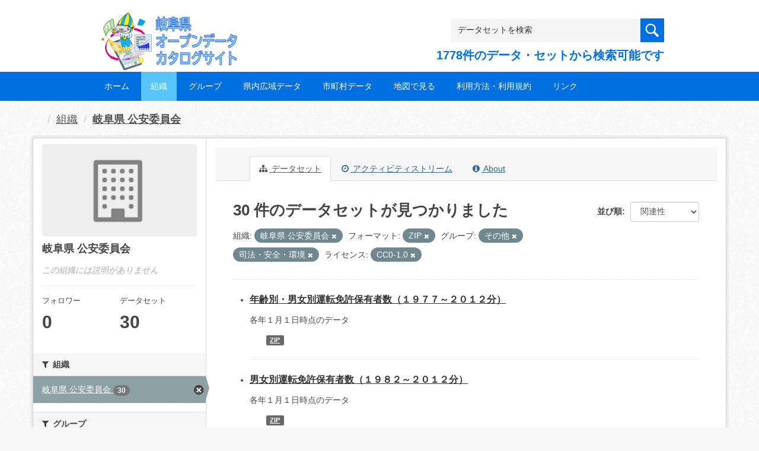

--- FILE ---
content_type: text/html; charset=utf-8
request_url: https://gifu-opendata.pref.gifu.lg.jp/organization/f14d784b-6897-43da-be62-8ded29d674fc?groups=gr9900&organization=30300&groups=gr1400&license_id=CC0-1.0&res_format=ZIP
body_size: 55385
content:
<!DOCTYPE html>
<!--[if IE 9]> <html lang="ja" class="ie9"> <![endif]-->
<!--[if gt IE 8]><!--> <html lang="ja"> <!--<![endif]-->
  <head>
    <link rel="stylesheet" type="text/css" href="/fanstatic/vendor/:version:2020-08-26T22:43:51.62/select2/select2.css" />
<link rel="stylesheet" type="text/css" href="/fanstatic/css/:version:2020-08-29T14:55:32.98/main.min.css" />
<link rel="stylesheet" type="text/css" href="/fanstatic/vendor/:version:2020-08-26T22:43:51.62/font-awesome/css/font-awesome.min.css" />
<link rel="stylesheet" type="text/css" href="/fanstatic/ckanext-harvest/:version:2020-08-30T21:18:00.81/styles/harvest.css" />

    <meta charset="utf-8" />
      <meta name="generator" content="ckan 2.8.5" />
      <meta name="viewport" content="width=device-width, initial-scale=1.0">
    <title>岐阜県 公安委員会 - 組織 - 岐阜県オープンデータカタログサイト</title>

    
    
  
    <link rel="shortcut icon" href="/base/images/ckan.ico" />
    
    
        <script type="text/javascript">
  (function(i,s,o,g,r,a,m){i['GoogleAnalyticsObject']=r;i[r]=i[r]||function(){
  (i[r].q=i[r].q||[]).push(arguments)},i[r].l=1*new Date();a=s.createElement(o),
  m=s.getElementsByTagName(o)[0];a.async=1;a.src=g;m.parentNode.insertBefore(a,m)
  })(window,document,'script','//www.google-analytics.com/analytics.js','ga');

  ga('create', 'UA-133857053-2', 'auto', {});
     
  ga('set', 'anonymizeIp', true);
  ga('send', 'pageview');
</script>
    

  <link rel="alternate" type="application/atom+xml" title="岐阜県オープンデータカタログサイト - 組織: 岐阜県 公安委員会 のデータセット" href="/feeds/organization/30300.atom" />
<link rel="alternate" type="application/atom+xml" title="岐阜県オープンデータカタログサイト - 最新のリビジョン履歴" href="/revision/list?days=1&amp;format=atom" />

  
    
      
    

    
    


  <link rel="stylesheet" href="/responsive.css" type="text/css" media="screen, print" />
  <link rel="stylesheet" type="text/css" href="/bodik_odcs.css" />
  <link rel="stylesheet" type="text/css" href="/ssi/css/opendata.css" />
  <link rel="stylesheet" type="text/css" href="/ssi/css/opendata-top.css" />
  <script type='text/javascript' src='https://ajax.googleapis.com/ajax/libs/jquery/1.7.1/jquery.min.js?ver=1.7.1'></script>
  <script type="text/javascript" src="/jquery/scrolltopcontrol.js"></script>


    
  
      
      
    


    
  </head>

  
  <body data-site-root="https://gifu-opendata.pref.gifu.lg.jp/" data-locale-root="https://gifu-opendata.pref.gifu.lg.jp/" >

    
    <div class="hide"><a href="#content">スキップして内容へ</a></div>
  

  
    




<!-- ヘッダー -->
<header id="header" style="background-position: bottom center; background-size: cover; background-image: url(/)">

<!-- ヘッダー中身 -->    
<div class="header-inner">

<!-- ロゴ -->
<h1 class="logo">

  <a href="https://gifu-opendata.pref.gifu.lg.jp" title="岐阜県オープンデータカタログサイト"><img src="https://gifu-opendata.pref.gifu.lg.jp/img/opendata/logo.png" alt="岐阜県オープンデータカタログサイト"/></a>

</h1>
<!-- / ロゴ -->

<!-- トップナビゲーション -->
<div class="topinfo">
<nav id="infonav" class="info-navigation" role="navigation">
</nav>
<!-- サーチ -->
<!-- CKANデータセットの数を取得 -->
<div class="search">
<form action="/dataset" method="get">
<div style="white-space:nowrap"><input id="field-sitewide-search" name="q" type="text" onfocus="if(this.value=='データセットを検索') this.value='';" onblur="if(this.value=='') this.value='データセットを検索';" value="データセットを検索" /><button type="submit"></button></div>
<div class="search_txt">
1778件のデータ・セットから検索可能です
</div>
</form>
</div>
<!-- / サーチ --> 
</div>
<!-- //トップナビゲーション -->

</div>    
<!-- / ヘッダー中身 -->    

</header>
<!-- / ヘッダー -->  
<div class="clear"></div>

<!-- トップナビゲーション -->
<div class="nav_wrap">
<nav id="nav" class="main-navigation" role="navigation">
<div class="menu-topnav-container">
<ul id="menu-topnav" class="nav-menu">


<li><a href="https://gifu-opendata.pref.gifu.lg.jp/">ホーム</a></li>



<li class="current-menu-item current-page-item"><a href="/organization">組織</a></li>



<li><a href="https://gifu-opendata.pref.gifu.lg.jp/group/">グループ</a></li>


<li><a href="https://www.pref.gifu.lg.jp/page/75244.html" target="_blank">県内広域データ</a></li>
<li><a href="https://www.pref.gifu.lg.jp/page/75245.html" target="_blank">市町村データ</a></li>
<li><a href="https://www.pref.gifu.lg.jp/page/75246.html" target="_blank">地図で見る</a></li>
<li><a href="https://www.pref.gifu.lg.jp/page/75247.html" target="_blank">利用方法・利用規約</a></li>
<li><a href="https://www.pref.gifu.lg.jp/page/75248.html" target="_blank">リンク</a></li>

</ul></div></nav>

</div>
<!-- / トップナビゲーション -->
<div class="clear"></div>


  
    <div role="main">
      <div id="content" class="container">
        
          
            <div class="flash-messages">
              
                
              
            </div>
          

          
            <div class="toolbar">
              
                
                  <ol class="breadcrumb">
                    
<li class="home"></li>
                    
  <li><a href="/organization">組織</a></li>
  <li class="active"><a class=" active" href="/organization/30300">岐阜県 公安委員会</a></li>

                  </ol>
                
              
            </div>
          

          <div class="row wrapper">
            
            
            

            
              <aside class="secondary col-sm-3">
                
                
  




  
  <div class="module module-narrow module-shallow context-info">
    
    <section class="module-content">
      
      
        <div class="image">
          <a href="/organization/30300">
            <img src="/base/images/placeholder-organization.png" width="200" alt="30300" />
          </a>
        </div>
      
      
      <h1 class="heading">岐阜県 公安委員会
        
      </h1>
      
      
      
        <p class="empty">この組織には説明がありません</p>
      
      
      
        
        <div class="nums">
          <dl>
            <dt>フォロワー</dt>
            <dd data-module="followers-counter" data-module-id="f14d784b-6897-43da-be62-8ded29d674fc" data-module-num_followers="0"><span>0</span></dd>
          </dl>
          <dl>
            <dt>データセット</dt>
            <dd><span>30</span></dd>
          </dl>
        </div>
        
        
        <div class="follow_button">
          
        </div>
        
      
      
    </section>
  </div>
  
  
  <div class="filters">
    <div>
      
        

  
  
    
      
      
        <section class="module module-narrow module-shallow">
          
            <h2 class="module-heading">
              <i class="fa fa-filter"></i>
              
              組織
            </h2>
          
          
            
            
              <nav>
                <ul class="list-unstyled nav nav-simple nav-facet">
                  
                    
                    
                    
                    
                      <li class="nav-item active">
                        <a href="/organization/f14d784b-6897-43da-be62-8ded29d674fc?groups=gr9900&amp;groups=gr1400&amp;license_id=CC0-1.0&amp;res_format=ZIP" title="">
                          <span class="item-label">岐阜県 公安委員会</span>
                          <span class="hidden separator"> - </span>
                          <span class="item-count badge">30</span>
                        </a>
                      </li>
                  
                </ul>
              </nav>

              <p class="module-footer">
                
                  
                
              </p>
            
            
          
        </section>
      
    
  

      
        

  
  
    
      
      
        <section class="module module-narrow module-shallow">
          
            <h2 class="module-heading">
              <i class="fa fa-filter"></i>
              
              グループ
            </h2>
          
          
            
            
              <nav>
                <ul class="list-unstyled nav nav-simple nav-facet">
                  
                    
                    
                    
                    
                      <li class="nav-item active">
                        <a href="/organization/f14d784b-6897-43da-be62-8ded29d674fc?groups=gr9900&amp;organization=30300&amp;license_id=CC0-1.0&amp;res_format=ZIP" title="">
                          <span class="item-label">司法・安全・環境</span>
                          <span class="hidden separator"> - </span>
                          <span class="item-count badge">24</span>
                        </a>
                      </li>
                  
                    
                    
                    
                    
                      <li class="nav-item active">
                        <a href="/organization/f14d784b-6897-43da-be62-8ded29d674fc?organization=30300&amp;groups=gr1400&amp;license_id=CC0-1.0&amp;res_format=ZIP" title="">
                          <span class="item-label">その他</span>
                          <span class="hidden separator"> - </span>
                          <span class="item-count badge">1</span>
                        </a>
                      </li>
                  
                </ul>
              </nav>

              <p class="module-footer">
                
                  
                
              </p>
            
            
          
        </section>
      
    
  

      
        

  
  
    
      
      
        <section class="module module-narrow module-shallow">
          
            <h2 class="module-heading">
              <i class="fa fa-filter"></i>
              
              タグ
            </h2>
          
          
            
            
              <nav>
                <ul class="list-unstyled nav nav-simple nav-facet">
                  
                    
                    
                    
                    
                      <li class="nav-item">
                        <a href="/organization/f14d784b-6897-43da-be62-8ded29d674fc?groups=gr9900&amp;organization=30300&amp;license_id=CC0-1.0&amp;groups=gr1400&amp;tags=%E7%B5%B1%E8%A8%88&amp;res_format=ZIP" title="">
                          <span class="item-label">統計</span>
                          <span class="hidden separator"> - </span>
                          <span class="item-count badge">19</span>
                        </a>
                      </li>
                  
                </ul>
              </nav>

              <p class="module-footer">
                
                  
                
              </p>
            
            
          
        </section>
      
    
  

      
        

  
  
    
      
      
        <section class="module module-narrow module-shallow">
          
            <h2 class="module-heading">
              <i class="fa fa-filter"></i>
              
              フォーマット
            </h2>
          
          
            
            
              <nav>
                <ul class="list-unstyled nav nav-simple nav-facet">
                  
                    
                    
                    
                    
                      <li class="nav-item">
                        <a href="/organization/f14d784b-6897-43da-be62-8ded29d674fc?groups=gr9900&amp;organization=30300&amp;license_id=CC0-1.0&amp;res_format=PDF&amp;groups=gr1400&amp;res_format=ZIP" title="">
                          <span class="item-label">PDF</span>
                          <span class="hidden separator"> - </span>
                          <span class="item-count badge">17</span>
                        </a>
                      </li>
                  
                    
                    
                    
                    
                      <li class="nav-item">
                        <a href="/organization/f14d784b-6897-43da-be62-8ded29d674fc?groups=gr9900&amp;organization=30300&amp;license_id=CC0-1.0&amp;groups=gr1400&amp;res_format=CSV&amp;res_format=ZIP" title="">
                          <span class="item-label">CSV</span>
                          <span class="hidden separator"> - </span>
                          <span class="item-count badge">9</span>
                        </a>
                      </li>
                  
                    
                    
                    
                    
                      <li class="nav-item">
                        <a href="/organization/f14d784b-6897-43da-be62-8ded29d674fc?groups=gr9900&amp;organization=30300&amp;res_format=XLSX&amp;license_id=CC0-1.0&amp;groups=gr1400&amp;res_format=ZIP" title="">
                          <span class="item-label">XLSX</span>
                          <span class="hidden separator"> - </span>
                          <span class="item-count badge">9</span>
                        </a>
                      </li>
                  
                    
                    
                    
                    
                      <li class="nav-item">
                        <a href="/organization/f14d784b-6897-43da-be62-8ded29d674fc?groups=gr9900&amp;organization=30300&amp;license_id=CC0-1.0&amp;res_format=XLS&amp;groups=gr1400&amp;res_format=ZIP" title="">
                          <span class="item-label">XLS</span>
                          <span class="hidden separator"> - </span>
                          <span class="item-count badge">7</span>
                        </a>
                      </li>
                  
                    
                    
                    
                    
                      <li class="nav-item">
                        <a href="/organization/f14d784b-6897-43da-be62-8ded29d674fc?groups=gr9900&amp;organization=30300&amp;license_id=CC0-1.0&amp;res_format=XLSM&amp;groups=gr1400&amp;res_format=ZIP" title="">
                          <span class="item-label">XLSM</span>
                          <span class="hidden separator"> - </span>
                          <span class="item-count badge">2</span>
                        </a>
                      </li>
                  
                    
                    
                    
                    
                      <li class="nav-item active">
                        <a href="/organization/f14d784b-6897-43da-be62-8ded29d674fc?groups=gr9900&amp;organization=30300&amp;groups=gr1400&amp;license_id=CC0-1.0" title="">
                          <span class="item-label">ZIP</span>
                          <span class="hidden separator"> - </span>
                          <span class="item-count badge">2</span>
                        </a>
                      </li>
                  
                </ul>
              </nav>

              <p class="module-footer">
                
                  
                
              </p>
            
            
          
        </section>
      
    
  

      
        

  
  
    
      
      
        <section class="module module-narrow module-shallow">
          
            <h2 class="module-heading">
              <i class="fa fa-filter"></i>
              
              ライセンス
            </h2>
          
          
            
            
              <nav>
                <ul class="list-unstyled nav nav-simple nav-facet">
                  
                    
                    
                    
                    
                      <li class="nav-item">
                        <a href="/organization/f14d784b-6897-43da-be62-8ded29d674fc?groups=gr9900&amp;organization=30300&amp;license_id=CC0-1.0&amp;license_id=CC-BY-2.0&amp;groups=gr1400&amp;res_format=ZIP" title="">
                          <span class="item-label">cc-by</span>
                          <span class="hidden separator"> - </span>
                          <span class="item-count badge">12</span>
                        </a>
                      </li>
                  
                    
                    
                    
                    
                      <li class="nav-item">
                        <a href="/organization/f14d784b-6897-43da-be62-8ded29d674fc?groups=gr9900&amp;organization=30300&amp;license_id=CC0-1.0&amp;license_id=cc-by&amp;groups=gr1400&amp;res_format=ZIP" title="">
                          <span class="item-label">cc-by</span>
                          <span class="hidden separator"> - </span>
                          <span class="item-count badge">10</span>
                        </a>
                      </li>
                  
                    
                    
                    
                    
                      <li class="nav-item">
                        <a href="/organization/f14d784b-6897-43da-be62-8ded29d674fc?groups=gr9900&amp;organization=30300&amp;license_id=CC0-1.0&amp;groups=gr1400&amp;license_id=CC-BY-SA-2.1-JP&amp;res_format=ZIP" title="">
                          <span class="item-label">cc-by-sa-21-jp</span>
                          <span class="hidden separator"> - </span>
                          <span class="item-count badge">4</span>
                        </a>
                      </li>
                  
                    
                    
                    
                    
                      <li class="nav-item">
                        <a href="/organization/f14d784b-6897-43da-be62-8ded29d674fc?groups=gr9900&amp;organization=30300&amp;license_id=cc-by-21-jp&amp;license_id=CC0-1.0&amp;groups=gr1400&amp;res_format=ZIP" title="">
                          <span class="item-label">cc-by-21-jp</span>
                          <span class="hidden separator"> - </span>
                          <span class="item-count badge">2</span>
                        </a>
                      </li>
                  
                    
                    
                    
                    
                      <li class="nav-item">
                        <a href="/organization/f14d784b-6897-43da-be62-8ded29d674fc?groups=gr9900&amp;organization=30300&amp;license_id=CC0-1.0&amp;license_id=other-at&amp;groups=gr1400&amp;res_format=ZIP" title="">
                          <span class="item-label">other-at</span>
                          <span class="hidden separator"> - </span>
                          <span class="item-count badge">2</span>
                        </a>
                      </li>
                  
                </ul>
              </nav>

              <p class="module-footer">
                
                  
                
              </p>
            
            
          
        </section>
      
    
  

      
    </div>
    <a class="close no-text hide-filters"><i class="fa fa-times-circle"></i><span class="text">close</span></a>
  </div>


              </aside>
            

            
              <div class="primary col-sm-9 col-xs-12">
                
                
                  <article class="module">
                    
                      <header class="module-content page-header">
                        
                        <ul class="nav nav-tabs">
                          
  <li class="active"><a href="/organization/30300"><i class="fa fa-sitemap"></i> データセット</a></li>
  <li><a href="/organization/activity/30300/0"><i class="fa fa-clock-o"></i> アクティビティストリーム</a></li>
  <li><a href="/organization/about/30300"><i class="fa fa-info-circle"></i> About</a></li>

                        </ul>
                      </header>
                    
                    <div class="module-content">
                      
                      
    
      
      
      







<form id="organization-datasets-search-form" class="search-form" method="get" data-module="select-switch">

  

  

  
    <span>
  
  

  
  
  
  <input type="hidden" name="groups" value="gr9900" />
  
  
  
  
  
  <input type="hidden" name="organization" value="30300" />
  
  
  
  
  
  <input type="hidden" name="groups" value="gr1400" />
  
  
  
  
  
  <input type="hidden" name="license_id" value="CC0-1.0" />
  
  
  
  
  
  <input type="hidden" name="res_format" value="ZIP" />
  
  
  
  </span>
  

  
    
      <div class="form-select form-group control-order-by">
        <label for="field-order-by">並び順</label>
        <select id="field-order-by" name="sort" class="form-control">
          
            
              <option value="score desc, metadata_modified desc">関連性</option>
            
          
            
              <option value="title_string asc">名前で昇順</option>
            
          
            
              <option value="title_string desc">名前で降順</option>
            
          
            
              <option value="metadata_modified desc">最終更新日</option>
            
          
            
              <option value="views_recent desc">人気</option>
            
          
        </select>
        
        <button class="btn btn-default js-hide" type="submit">Go</button>
        
      </div>
    
  

  
    
      <h2>

  
  
  
  

30 件のデータセットが見つかりました</h2>
    
  

  
    
      <p class="filter-list">
        
          
          <span class="facet">組織:</span>
          
            <span class="filtered pill">岐阜県 公安委員会
              <a href="/organization/30300?groups=gr9900&amp;groups=gr1400&amp;license_id=CC0-1.0&amp;res_format=ZIP" class="remove" title="削除"><i class="fa fa-times"></i></a>
            </span>
          
        
          
          <span class="facet">フォーマット:</span>
          
            <span class="filtered pill">ZIP
              <a href="/organization/30300?groups=gr9900&amp;organization=30300&amp;groups=gr1400&amp;license_id=CC0-1.0" class="remove" title="削除"><i class="fa fa-times"></i></a>
            </span>
          
        
          
          <span class="facet">グループ:</span>
          
            <span class="filtered pill">その他
              <a href="/organization/30300?organization=30300&amp;groups=gr1400&amp;license_id=CC0-1.0&amp;res_format=ZIP" class="remove" title="削除"><i class="fa fa-times"></i></a>
            </span>
          
            <span class="filtered pill">司法・安全・環境
              <a href="/organization/30300?groups=gr9900&amp;organization=30300&amp;license_id=CC0-1.0&amp;res_format=ZIP" class="remove" title="削除"><i class="fa fa-times"></i></a>
            </span>
          
        
          
          <span class="facet">ライセンス:</span>
          
            <span class="filtered pill">CC0-1.0
              <a href="/organization/30300?groups=gr9900&amp;organization=30300&amp;groups=gr1400&amp;res_format=ZIP" class="remove" title="削除"><i class="fa fa-times"></i></a>
            </span>
          
        
      </p>
      <a class="show-filters btn btn-default">フィルタ結果</a>
    
  

</form>




    
  
    
      

  
    <ul class="dataset-list unstyled">
    	
        
	      
	        






  <li class="dataset-item">
    

<style>
.resource_thumbnail {
  overflow: hidden;
  position: relative;
  height: 150px;
}
.resource_thumbnail iframe {
  overflow: hidden;
  width: 100%;
  height: 100%;
}
.resource_thumbnail a {
  position: absolute;
  left: 0;
  top: 0;
  right: 0;
  bottom: 0;
  width: 100%;
}
</style>



  
  
    
      <div class="dataset-content">
        
        <h3 class="dataset-heading">
          
            
          
          
            <a href="/dataset/c18892-003">年齢別・男女別運転免許保有者数（１９７７～２０１２分）</a>
          
          
            
            
          
        </h3>
      
        
        
      
        
        
          <div>各年１月１日時点のデータ</div>
        
      
      </div>
      
      
        
          <ul class="dataset-resources unstyled">
            
              
              <li>
                <a href="/dataset/c18892-003" class="label" data-format="zip">ZIP</a>
              </li>
              
            
          </ul>
        
      
    
    
  




  </li>

          
	      
	        






  <li class="dataset-item">
    

<style>
.resource_thumbnail {
  overflow: hidden;
  position: relative;
  height: 150px;
}
.resource_thumbnail iframe {
  overflow: hidden;
  width: 100%;
  height: 100%;
}
.resource_thumbnail a {
  position: absolute;
  left: 0;
  top: 0;
  right: 0;
  bottom: 0;
  width: 100%;
}
</style>



  
  
    
      <div class="dataset-content">
        
        <h3 class="dataset-heading">
          
            
          
          
            <a href="/dataset/c18892-001">男女別運転免許保有者数（１９８２～２０１２分）</a>
          
          
            
            
          
        </h3>
      
        
        
      
        
        
          <div>各年１月１日時点のデータ</div>
        
      
      </div>
      
      
        
          <ul class="dataset-resources unstyled">
            
              
              <li>
                <a href="/dataset/c18892-001" class="label" data-format="zip">ZIP</a>
              </li>
              
            
          </ul>
        
      
    
    
  




  </li>

          
	      
	        






  <li class="dataset-item">
    

<style>
.resource_thumbnail {
  overflow: hidden;
  position: relative;
  height: 150px;
}
.resource_thumbnail iframe {
  overflow: hidden;
  width: 100%;
  height: 100%;
}
.resource_thumbnail a {
  position: absolute;
  left: 0;
  top: 0;
  right: 0;
  bottom: 0;
  width: 100%;
}
</style>



  
  

    <div class="dataset-content">
      
        <h3 class="dataset-heading">
          
            
          
          
            <a href="/dataset/c18892-005">市町村別　男女別　運転免許保有者数</a>
          
          
            
            
          
        </h3>
      
      
        
      
      
        
          <div>県内における市町村別・男女別運転免許保有者数  
※更新情報
R7.12.12  R6年度のデータを登録しました。</div>
        
      
    </div>

    
    
  
    
      
        
          <ul class="dataset-resources unstyled">
            
              
              <li>
                <a href="/dataset/c18892-005" class="label" data-format="xlsx">XLSX</a>
              </li>
              
              <li>
                <a href="/dataset/c18892-005" class="label" data-format="xls">XLS</a>
              </li>
              
            
          </ul>
        
      
    
    
    プレビュー
    
      
      <a href="/dataset/1e66af2a-af41-4645-b7cb-c61c81b1eeca/resource/6d01601d-d546-4bba-b7f2-b8dc7711d06b?view_id=89cd29b3-eef2-4489-9425-5dd060a3f10c"><i class="icon icon-table"></i>データエクスプローラー</a>
    

  




  </li>

          
	      
	        






  <li class="dataset-item">
    

<style>
.resource_thumbnail {
  overflow: hidden;
  position: relative;
  height: 150px;
}
.resource_thumbnail iframe {
  overflow: hidden;
  width: 100%;
  height: 100%;
}
.resource_thumbnail a {
  position: absolute;
  left: 0;
  top: 0;
  right: 0;
  bottom: 0;
  width: 100%;
}
</style>



  
  

    <div class="dataset-content">
      
        <h3 class="dataset-heading">
          
            
          
          
            <a href="/dataset/c18895-004">歩車分離式信号の場所一覧</a>
          
          
            
            
          
        </h3>
      
      
        
      
      
        
          <div>岐阜県内において歩車分離制御を導入している場所一覧のデータです。
歩車分離式信号とは、歩行者等と自動車等の交錯が全く生じない信号表示又は歩行者等と自動車等の交錯が少ない信号表示により信号を制御することです。
※データ内の住所・交差点名については、住所や交差点名に使用している目標物の撤去や見直し等により年度ごとで異なる場合があります。
※更新情報...</div>
        
      
    </div>

    
    
  
    
      
        
          <ul class="dataset-resources unstyled">
            
              
              <li>
                <a href="/dataset/c18895-004" class="label" data-format="xlsx">XLSX</a>
              </li>
              
            
          </ul>
        
      
    
    
    プレビュー
    
      
      <a href="/dataset/9cbd8ded-9a29-40ea-9687-81a569500e13/resource/97d418a2-f611-4d5f-91dd-03f0ebe50e44?view_id=ca6fe124-0893-4d05-9367-85732697e09a"><i class="icon icon-table"></i>データエクスプローラー</a>
    

  




  </li>

          
	      
	        






  <li class="dataset-item">
    

<style>
.resource_thumbnail {
  overflow: hidden;
  position: relative;
  height: 150px;
}
.resource_thumbnail iframe {
  overflow: hidden;
  width: 100%;
  height: 100%;
}
.resource_thumbnail a {
  position: absolute;
  left: 0;
  top: 0;
  right: 0;
  bottom: 0;
  width: 100%;
}
</style>



  
  

    <div class="dataset-content">
      
        <h3 class="dataset-heading">
          
            
          
          
            <a href="/dataset/c18895-003">エスコートゾーン設置場所一覧</a>
          
          
            
            
          
        </h3>
      
      
        
      
      
        
          <div>岐阜県内においてエスコートゾーンを設置している場所一覧のデータです。
エスコートゾーンとは、視覚障がい者の方が横断歩道を安全に横断できるよう、突起形状の列を横断歩道上に整備しています。
※データ内の住所・目標物については、住所や目標物に使用している目標物の撤去や見直し等により年度ごとで異なる場合があります。  
※更新情報
R7.12.12...</div>
        
      
    </div>

    
    
  
    
      
        
          <ul class="dataset-resources unstyled">
            
              
              <li>
                <a href="/dataset/c18895-003" class="label" data-format="xlsx">XLSX</a>
              </li>
              
            
          </ul>
        
      
    
    
    プレビュー
    
      
      <a href="/dataset/ed9218a9-1054-44a4-9141-70ce9a967db4/resource/fc7b926c-8fef-4448-9aa2-d3b1f5d51690?view_id=a6e10bd3-c43f-401e-824e-37fe3f7afdd1"><i class="icon icon-table"></i>データエクスプローラー</a>
    

  




  </li>

          
	      
	        






  <li class="dataset-item">
    

<style>
.resource_thumbnail {
  overflow: hidden;
  position: relative;
  height: 150px;
}
.resource_thumbnail iframe {
  overflow: hidden;
  width: 100%;
  height: 100%;
}
.resource_thumbnail a {
  position: absolute;
  left: 0;
  top: 0;
  right: 0;
  bottom: 0;
  width: 100%;
}
</style>


  
      <div class="dataset-content">
        
        <h3 class="dataset-heading">
          
            
          
          
            <a href="/dataset/c18895-002">高度化PICS設置場所一覧</a>
          
          
            
            
          
        </h3>
      
        
        
      
        
        
          <div>岐阜県内において高度化PICSを設置している場所一覧のデータです。
高度化PICSとは、主に障がい者の方が交差点を安全に横断できるよう無線通信手段「ブルートゥース」を利用し、専用アプリをダウンロードした歩行者のスマートフォンに信号機の色や方向、位置情報を音声で伝えるシステムです。...</div>
        
      
      </div>
      
      
        
          <ul class="dataset-resources unstyled">
            
              
              <li>
                <a href="/dataset/c18895-002" class="label" data-format="xlsx">XLSX</a>
              </li>
              
              <li>
                <a href="/dataset/c18895-002" class="label" data-format="xls">XLS</a>
              </li>
              
            
          </ul>
        
      
    
    



  </li>

          
	      
	        






  <li class="dataset-item">
    

<style>
.resource_thumbnail {
  overflow: hidden;
  position: relative;
  height: 150px;
}
.resource_thumbnail iframe {
  overflow: hidden;
  width: 100%;
  height: 100%;
}
.resource_thumbnail a {
  position: absolute;
  left: 0;
  top: 0;
  right: 0;
  bottom: 0;
  width: 100%;
}
</style>


  
      <div class="dataset-content">
        
        <h3 class="dataset-heading">
          
            
          
          
            <a href="/dataset/c18895-001">音響式信号機設置場所一覧</a>
          
          
            
            
          
        </h3>
      
        
        
      
        
        
          <div>岐阜県内において音響式信号機を設置している場所一覧のデータです。
音響式信号機には、「①視覚障害者用付加装置」「②音響式歩行者誘導付加装置」の2種類があります。
①視覚障害者用付加装置とは、歩行者用信号機が青信号を表示している間「ピヨピヨ」「カッコー」の音が鳴ります。...</div>
        
      
      </div>
      
      
        
          <ul class="dataset-resources unstyled">
            
              
              <li>
                <a href="/dataset/c18895-001" class="label" data-format="xlsx">XLSX</a>
              </li>
              
            
          </ul>
        
      
    
    



  </li>

          
	      
	        






  <li class="dataset-item">
    

<style>
.resource_thumbnail {
  overflow: hidden;
  position: relative;
  height: 150px;
}
.resource_thumbnail iframe {
  overflow: hidden;
  width: 100%;
  height: 100%;
}
.resource_thumbnail a {
  position: absolute;
  left: 0;
  top: 0;
  right: 0;
  bottom: 0;
  width: 100%;
}
</style>


  
      <div class="dataset-content">
        
        <h3 class="dataset-heading">
          
            
          
          
            <a href="/dataset/c18873-001">落とし物・忘れ物情報</a>
          
          
            
            
          
        </h3>
      
        
        
      
        
        
          <div>岐阜県内の落とし物・拾い物の件数・金額・点数  
※更新情報
R7.12.12  R6年度のデータを登録しました。</div>
        
      
      </div>
      
      
        
          <ul class="dataset-resources unstyled">
            
              
              <li>
                <a href="/dataset/c18873-001" class="label" data-format="xlsx">XLSX</a>
              </li>
              
            
          </ul>
        
      
    
    



  </li>

          
	      
	        






  <li class="dataset-item">
    

<style>
.resource_thumbnail {
  overflow: hidden;
  position: relative;
  height: 150px;
}
.resource_thumbnail iframe {
  overflow: hidden;
  width: 100%;
  height: 100%;
}
.resource_thumbnail a {
  position: absolute;
  left: 0;
  top: 0;
  right: 0;
  bottom: 0;
  width: 100%;
}
</style>


  
      <div class="dataset-content">
        
        <h3 class="dataset-heading">
          
            
          
          
            <a href="/dataset/c18893-018">声掛け事案等の発生一覧</a>
          
          
            
            
          
        </h3>
      
        
        
      
        
        
          <div>年度別の声掛け事案等の発生一覧  
※更新情報
R7.12.12  R6年度のデータを登録しました。</div>
        
      
      </div>
      
      
        
          <ul class="dataset-resources unstyled">
            
              
              <li>
                <a href="/dataset/c18893-018" class="label" data-format="pdf">PDF</a>
              </li>
              
            
          </ul>
        
      
    
    



  </li>

          
	      
	        






  <li class="dataset-item">
    

<style>
.resource_thumbnail {
  overflow: hidden;
  position: relative;
  height: 150px;
}
.resource_thumbnail iframe {
  overflow: hidden;
  width: 100%;
  height: 100%;
}
.resource_thumbnail a {
  position: absolute;
  left: 0;
  top: 0;
  right: 0;
  bottom: 0;
  width: 100%;
}
</style>


  
      <div class="dataset-content">
        
        <h3 class="dataset-heading">
          
            
          
          
            <a href="/dataset/c18893-017">中学生以下の子供に対する声掛け事案等の発生状況</a>
          
          
            
            
          
        </h3>
      
        
        
      
        
        
          <div>年度別の中学生以下の子供に対する声掛け事案等の発生状況  
※更新情報
R7.12.12  R6年度のデータを登録しました。</div>
        
      
      </div>
      
      
        
          <ul class="dataset-resources unstyled">
            
              
              <li>
                <a href="/dataset/c18893-017" class="label" data-format="pdf">PDF</a>
              </li>
              
            
          </ul>
        
      
    
    



  </li>

          
	      
	        






  <li class="dataset-item">
    

<style>
.resource_thumbnail {
  overflow: hidden;
  position: relative;
  height: 150px;
}
.resource_thumbnail iframe {
  overflow: hidden;
  width: 100%;
  height: 100%;
}
.resource_thumbnail a {
  position: absolute;
  left: 0;
  top: 0;
  right: 0;
  bottom: 0;
  width: 100%;
}
</style>


  
      <div class="dataset-content">
        
        <h3 class="dataset-heading">
          
            
          
          
            <a href="/dataset/c18893-020">警察における児童虐待の対応状況</a>
          
          
            
            
          
        </h3>
      
        
        
      
        
        
          <div>年度別の警察における児童虐待の対応状況  
※更新情報
R7.12.12  R6年度のデータを登録しました。</div>
        
      
      </div>
      
      
        
          <ul class="dataset-resources unstyled">
            
              
              <li>
                <a href="/dataset/c18893-020" class="label" data-format="pdf">PDF</a>
              </li>
              
              <li>
                <a href="/dataset/c18893-020" class="label" data-format="xls">XLS</a>
              </li>
              
            
          </ul>
        
      
    
    



  </li>

          
	      
	        






  <li class="dataset-item">
    

<style>
.resource_thumbnail {
  overflow: hidden;
  position: relative;
  height: 150px;
}
.resource_thumbnail iframe {
  overflow: hidden;
  width: 100%;
  height: 100%;
}
.resource_thumbnail a {
  position: absolute;
  left: 0;
  top: 0;
  right: 0;
  bottom: 0;
  width: 100%;
}
</style>


  
      <div class="dataset-content">
        
        <h3 class="dataset-heading">
          
            
          
          
            <a href="/dataset/c18893-019">少年の福祉を害する犯罪</a>
          
          
            
            
          
        </h3>
      
        
        
      
        
        
          <div>年度別の少年の福祉を害する犯罪の概況  
※更新情報
R7.12.12  R6年度のデータを登録しました。</div>
        
      
      </div>
      
      
        
          <ul class="dataset-resources unstyled">
            
              
              <li>
                <a href="/dataset/c18893-019" class="label" data-format="pdf">PDF</a>
              </li>
              
              <li>
                <a href="/dataset/c18893-019" class="label" data-format="xlsx">XLSX</a>
              </li>
              
            
          </ul>
        
      
    
    



  </li>

          
	      
	        






  <li class="dataset-item">
    

<style>
.resource_thumbnail {
  overflow: hidden;
  position: relative;
  height: 150px;
}
.resource_thumbnail iframe {
  overflow: hidden;
  width: 100%;
  height: 100%;
}
.resource_thumbnail a {
  position: absolute;
  left: 0;
  top: 0;
  right: 0;
  bottom: 0;
  width: 100%;
}
</style>


  
      <div class="dataset-content">
        
        <h3 class="dataset-heading">
          
            
          
          
            <a href="/dataset/c18893-021">少年非行の概況（R6）</a>
          
          
            
            
          
        </h3>
      
        
        
      
        
        
          <div>令和６年中の少年非行の概況  
※更新情報
R7.12.12  少年非行の概況（R6）のデータセットを新規登録しました。</div>
        
      
      </div>
      
      
        
          <ul class="dataset-resources unstyled">
            
              
              <li>
                <a href="/dataset/c18893-021" class="label" data-format="pdf">PDF</a>
              </li>
              
            
          </ul>
        
      
    
    



  </li>

          
	      
	        






  <li class="dataset-item">
    

<style>
.resource_thumbnail {
  overflow: hidden;
  position: relative;
  height: 150px;
}
.resource_thumbnail iframe {
  overflow: hidden;
  width: 100%;
  height: 100%;
}
.resource_thumbnail a {
  position: absolute;
  left: 0;
  top: 0;
  right: 0;
  bottom: 0;
  width: 100%;
}
</style>


  
      <div class="dataset-content">
        
        <h3 class="dataset-heading">
          
            
          
          
            <a href="/dataset/c18879-003">岐阜県犯罪発生情報(2020)</a>
          
          
            
            
          
        </h3>
      
        
        
      
        
        
          <div>令和２年1月1日から令和２年12月31日までの犯罪発生情報です。...</div>
        
      
      </div>
      
      
        
          <ul class="dataset-resources unstyled">
            
              
              <li>
                <a href="/dataset/c18879-003" class="label" data-format="pdf">PDF</a>
              </li>
              
              <li>
                <a href="/dataset/c18879-003" class="label" data-format="csv">CSV</a>
              </li>
              
            
          </ul>
        
      
    
    



  </li>

          
	      
	        






  <li class="dataset-item">
    

<style>
.resource_thumbnail {
  overflow: hidden;
  position: relative;
  height: 150px;
}
.resource_thumbnail iframe {
  overflow: hidden;
  width: 100%;
  height: 100%;
}
.resource_thumbnail a {
  position: absolute;
  left: 0;
  top: 0;
  right: 0;
  bottom: 0;
  width: 100%;
}
</style>


  
      <div class="dataset-content">
        
        <h3 class="dataset-heading">
          
            
          
          
            <a href="/dataset/c18879-006">岐阜県犯罪発生情報(2023)</a>
          
          
            
            
          
        </h3>
      
        
        
      
        
        
          <div>令和5年1月1日から令和5年12月31日までの犯罪発生情報です。...</div>
        
      
      </div>
      
      
        
          <ul class="dataset-resources unstyled">
            
              
              <li>
                <a href="/dataset/c18879-006" class="label" data-format="csv">CSV</a>
              </li>
              
              <li>
                <a href="/dataset/c18879-006" class="label" data-format="pdf">PDF</a>
              </li>
              
            
          </ul>
        
      
    
    



  </li>

          
	      
	        






  <li class="dataset-item">
    

<style>
.resource_thumbnail {
  overflow: hidden;
  position: relative;
  height: 150px;
}
.resource_thumbnail iframe {
  overflow: hidden;
  width: 100%;
  height: 100%;
}
.resource_thumbnail a {
  position: absolute;
  left: 0;
  top: 0;
  right: 0;
  bottom: 0;
  width: 100%;
}
</style>


  
      <div class="dataset-content">
        
        <h3 class="dataset-heading">
          
            
          
          
            <a href="/dataset/c18893-016">少年非行の概況（R5）</a>
          
          
            
            
          
        </h3>
      
        
        
      
        
        
          <div>令和５年中の少年非行の概況</div>
        
      
      </div>
      
      
        
          <ul class="dataset-resources unstyled">
            
              
              <li>
                <a href="/dataset/c18893-016" class="label" data-format="pdf">PDF</a>
              </li>
              
            
          </ul>
        
      
    
    



  </li>

          
	      
	        






  <li class="dataset-item">
    

<style>
.resource_thumbnail {
  overflow: hidden;
  position: relative;
  height: 150px;
}
.resource_thumbnail iframe {
  overflow: hidden;
  width: 100%;
  height: 100%;
}
.resource_thumbnail a {
  position: absolute;
  left: 0;
  top: 0;
  right: 0;
  bottom: 0;
  width: 100%;
}
</style>


  
      <div class="dataset-content">
        
        <h3 class="dataset-heading">
          
            
          
          
            <a href="/dataset/c18893-011">少年非行の概況（R4）</a>
          
          
            
            
          
        </h3>
      
        
        
      
        
        
          <div>令和４年中の少年非行の概況</div>
        
      
      </div>
      
      
        
          <ul class="dataset-resources unstyled">
            
              
              <li>
                <a href="/dataset/c18893-011" class="label" data-format="pdf">PDF</a>
              </li>
              
            
          </ul>
        
      
    
    



  </li>

          
	      
	        






  <li class="dataset-item">
    

<style>
.resource_thumbnail {
  overflow: hidden;
  position: relative;
  height: 150px;
}
.resource_thumbnail iframe {
  overflow: hidden;
  width: 100%;
  height: 100%;
}
.resource_thumbnail a {
  position: absolute;
  left: 0;
  top: 0;
  right: 0;
  bottom: 0;
  width: 100%;
}
</style>


  
      <div class="dataset-content">
        
        <h3 class="dataset-heading">
          
            
          
          
            <a href="/dataset/c18892-004">年齢別・男女別運転免許保有者数</a>
          
          
            
            
          
        </h3>
      
        
        
      
        
        
          <div>各年１月１日時点のデータ</div>
        
      
      </div>
      
      
        
          <ul class="dataset-resources unstyled">
            
              
              <li>
                <a href="/dataset/c18892-004" class="label" data-format="xls">XLS</a>
              </li>
              
              <li>
                <a href="/dataset/c18892-004" class="label" data-format="csv">CSV</a>
              </li>
              
              <li>
                <a href="/dataset/c18892-004" class="label" data-format="xlsx">XLSX</a>
              </li>
              
            
          </ul>
        
      
    
    



  </li>

          
	      
	        






  <li class="dataset-item">
    

<style>
.resource_thumbnail {
  overflow: hidden;
  position: relative;
  height: 150px;
}
.resource_thumbnail iframe {
  overflow: hidden;
  width: 100%;
  height: 100%;
}
.resource_thumbnail a {
  position: absolute;
  left: 0;
  top: 0;
  right: 0;
  bottom: 0;
  width: 100%;
}
</style>


  
      <div class="dataset-content">
        
        <h3 class="dataset-heading">
          
            
          
          
            <a href="/dataset/c18885-002">稜線</a>
          
          
            
            
          
        </h3>
      
        
        
      
        
        
          <div>稜線</div>
        
      
      </div>
      
      
        
          <ul class="dataset-resources unstyled">
            
              
              <li>
                <a href="/dataset/c18885-002" class="label" data-format="pdf">PDF</a>
              </li>
              
            
          </ul>
        
      
    
    



  </li>

          
	      
	        






  <li class="dataset-item">
    

<style>
.resource_thumbnail {
  overflow: hidden;
  position: relative;
  height: 150px;
}
.resource_thumbnail iframe {
  overflow: hidden;
  width: 100%;
  height: 100%;
}
.resource_thumbnail a {
  position: absolute;
  left: 0;
  top: 0;
  right: 0;
  bottom: 0;
  width: 100%;
}
</style>


  
      <div class="dataset-content">
        
        <h3 class="dataset-heading">
          
            
          
          
            <a href="/dataset/c18885-001">水難事故のあらまし</a>
          
          
            
            
          
        </h3>
      
        
        
      
        
        
          <div>水難事故のあらまし</div>
        
      
      </div>
      
      
        
          <ul class="dataset-resources unstyled">
            
              
              <li>
                <a href="/dataset/c18885-001" class="label" data-format="pdf">PDF</a>
              </li>
              
            
          </ul>
        
      
    
    



  </li>

          
	      
	    
    </ul>
  

    
  
  
    <div class='pagination-wrapper'><ul class='pagination'> <li class="active"><a href="/organization/f14d784b-6897-43da-be62-8ded29d674fc?groups=gr9900&amp;organization=30300&amp;groups=gr1400&amp;license_id=CC0-1.0&amp;res_format=ZIP&amp;page=1">1</a></li> <li><a href="/organization/f14d784b-6897-43da-be62-8ded29d674fc?groups=gr9900&amp;organization=30300&amp;groups=gr1400&amp;license_id=CC0-1.0&amp;res_format=ZIP&amp;page=2">2</a></li> <li><a href="/organization/f14d784b-6897-43da-be62-8ded29d674fc?groups=gr9900&amp;organization=30300&amp;groups=gr1400&amp;license_id=CC0-1.0&amp;res_format=ZIP&amp;page=2">»</a></li></ul></div>
  

                    </div>
                  </article>
                
              </div>
            
          </div>
        
      </div>
    </div>
  
    <!-- Powerdエリア -->
<div id="powerd">
<div class="powerd-inner">

<!-- フッターウィジェット -->
<div class="row">
<article class="half">
<div id="pwbox">
</div>
</article>
<article class="fifth">
<div id="pwbox">
  <div id="text-3" class="widget widget_text">
  </div>
</div>
</article>
<article class="fifth">
<div id="pwbox">
  <div id="text-4" class="widget widget_text"><div class="sidebar-title2">POWERED BY</div><div class="textwidget"><a href="http://ckan.org/" target="_blank" rel="noopener noreferrer"><img src="/images/ckan_logo.png" alt="ckan"></a></div></div>
</div>
</article>
</div>
<!-- / フッターウィジェット -->
<div class="clear"></div>

</div>
</div>
<!-- / Powerdエリア -->


<!-- フッターエリア -->
<footer id="footer">
<div class="footer-inner">

<!-- フッターウィジェット -->
<div class="row">
<article class="quarter">
<div id="topbox">
<!--
<div id="nav_menu-2" class="widget widget_nav_menu"><div class="sidebar-title">Navigation</div><div class="menu-footnav-container"><ul id="menu-footnav" class="menu">
  <li class="menu-item"><a href="https://gifu-opendata.pref.gifu.lg.jp">ホーム</a></li>
  <li class="menu-item"><a href="/dataset">データセット</a></li>
  <li class="menu-item"><a href="/organization">組織</a></li>
  <li class="menu-item"><a href="https://gifu-opendata.pref.gifu.lg.jp/group/">グループ</a></li>
  <li class="menu-item"><a href="https://gifu-opendata.pref.gifu.lg.jp/info/">お知らせ</a></li>
  <li class="menu-item"><a href="https://gifu-opendata.pref.gifu.lg.jp/tos/">利用規約</a></li>
  <li class="menu-item"><a href="https://gifu-opendata.pref.gifu.lg.jp/about/">サイトについて</a></li>
  <li class="menu-item"><a href="https://gifu-opendata.pref.gifu.lg.jp/contact/">お問い合わせ</a></li>
  <li class="menu-item"><a href="https://gifu-opendata.pref.gifu.lg.jp">ビジュアライズ</a></li>
</ul></div></div>
-->
</div>
</article>

<article class="quarter">
<div id="topbox">
</div>
</article>

<article class="half">
<div id="topbox">
</div>
</article>

</div>
<!-- / フッターウィジェット -->
<div class="clear"></div>

</div>

  
    
  

</footer>
<!-- / フッターエリア -->
  
    
    
    
      
    
  
    
    
    
        
        
        <div class="js-hide" data-module="google-analytics"
             data-module-googleanalytics_resource_prefix="">
        </div>
    


      
  <script>document.getElementsByTagName('html')[0].className += ' js';</script>
<script type="text/javascript" src="/fanstatic/vendor/:version:2020-08-26T22:43:51.62/jquery.min.js"></script>
<script type="text/javascript" src="/fanstatic/vendor/:version:2020-08-26T22:43:51.62/:bundle:bootstrap/js/bootstrap.min.js;jed.min.js;moment-with-locales.js;select2/select2.min.js"></script>
<script type="text/javascript" src="/fanstatic/base/:version:2020-08-26T22:43:51.60/:bundle:plugins/jquery.inherit.min.js;plugins/jquery.proxy-all.min.js;plugins/jquery.url-helpers.min.js;plugins/jquery.date-helpers.min.js;plugins/jquery.slug.min.js;plugins/jquery.slug-preview.min.js;plugins/jquery.truncator.min.js;plugins/jquery.masonry.min.js;plugins/jquery.form-warning.min.js;plugins/jquery.images-loaded.min.js;sandbox.min.js;module.min.js;pubsub.min.js;client.min.js;notify.min.js;i18n.min.js;main.min.js;modules/select-switch.min.js;modules/slug-preview.min.js;modules/basic-form.min.js;modules/confirm-action.min.js;modules/api-info.min.js;modules/autocomplete.min.js;modules/custom-fields.min.js;modules/data-viewer.min.js;modules/table-selectable-rows.min.js;modules/resource-form.min.js;modules/resource-upload-field.min.js;modules/resource-reorder.min.js;modules/resource-view-reorder.min.js;modules/follow.min.js;modules/activity-stream.min.js;modules/dashboard.min.js;modules/resource-view-embed.min.js;view-filters.min.js;modules/resource-view-filters-form.min.js;modules/resource-view-filters.min.js;modules/table-toggle-more.min.js;modules/dataset-visibility.min.js;modules/media-grid.min.js;modules/image-upload.min.js;modules/followers-counter.min.js"></script>
<script type="text/javascript" src="/fanstatic/base/:version:2020-08-26T22:43:51.60/tracking.min.js"></script>
<script type="text/javascript" src="/fanstatic/ckanext-googleanalytics/:version:2020-09-05T20:28:14.08/googleanalytics_event_tracking.js"></script></body>
</html>